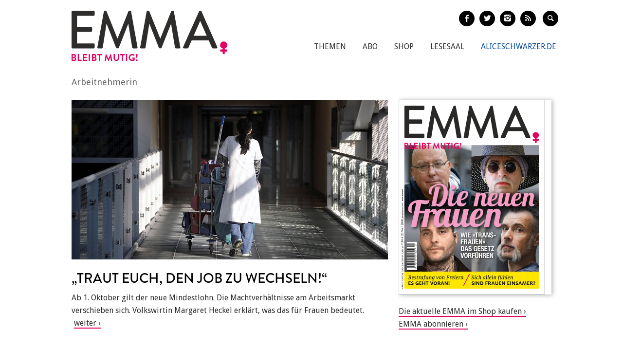

--- FILE ---
content_type: text/html; charset=utf-8
request_url: https://www.emma.de/thema/arbeitnehmerin
body_size: 8407
content:
<!DOCTYPE html>
<!--[if IEMobile 7]>
<html xmlns:fb="https://ogp.me/ns/fb#" xmlns:og='https://ogp.me/ns#'
      class="iem7 no-js"  lang="de" dir="ltr"><![endif]-->
<!--[if lte IE 6]>
<html xmlns:fb="https://ogp.me/ns/fb#" xmlns:og='https://ogp.me/ns#'
      class="ltie9 ltie8 ltie7 no-js"  lang="de" dir="ltr"><![endif]-->
<!--[if (IE 7)&(!IEMobile)]>
<html xmlns:fb="https://ogp.me/ns/fb#" xmlns:og='https://ogp.me/ns#'
      class="ltie9 ltie8 no-js"  lang="de" dir="ltr"><![endif]-->
<!--[if IE 8]>
<html xmlns:fb="https://ogp.me/ns/fb#" xmlns:og='https://ogp.me/ns#'
      class="ltie9 no-js"  lang="de" dir="ltr"><![endif]-->
<!--[if IE 9]>
<html xmlns:fb="https://ogp.me/ns/fb#" xmlns:og='https://ogp.me/ns#'
      class="ie9 no-js"  lang="de" dir="ltr" prefix="content: http://purl.org/rss/1.0/modules/content/ dc: http://purl.org/dc/terms/ foaf: http://xmlns.com/foaf/0.1/ og: http://ogp.me/ns# rdfs: http://www.w3.org/2000/01/rdf-schema# sioc: http://rdfs.org/sioc/ns# sioct: http://rdfs.org/sioc/types# skos: http://www.w3.org/2004/02/skos/core# xsd: http://www.w3.org/2001/XMLSchema#"><![endif]-->
<!--[if gt IE 9]><!-->
<html xmlns:fb="https://ogp.me/ns/fb#" xmlns:og='https://ogp.me/ns#'
      class="no-js"  lang="de" dir="ltr" prefix="content: http://purl.org/rss/1.0/modules/content/ dc: http://purl.org/dc/terms/ foaf: http://xmlns.com/foaf/0.1/ og: http://ogp.me/ns# rdfs: http://www.w3.org/2000/01/rdf-schema# sioc: http://rdfs.org/sioc/ns# sioct: http://rdfs.org/sioc/types# skos: http://www.w3.org/2004/02/skos/core# xsd: http://www.w3.org/2001/XMLSchema#">
<!--<![endif]-->

<head profile="http://www.w3.org/1999/xhtml/vocab">
    <meta charset="utf-8" />
<meta name="generator" content="Drupal 7 (http://drupal.org)" />
<link rel="canonical" href="https://www.emma.de/thema/arbeitnehmerin" />
<link rel="shortlink" href="https://www.emma.de/taxonomy/term/36760" />
<meta property="og:type" content="article" />
<meta property="og:title" content="Arbeitnehmerin" />
<meta property="og:site_name" content="Emma" />
<meta property="og:url" content="https://www.emma.de/thema/arbeitnehmerin" />
<meta property="twitter:card" content="summary" />
<meta property="twitter:title" content="Emma" />
<meta property="twitter:url" content="https://www.emma.de/thema/arbeitnehmerin" />
<!-- etracker tracklet 4.1 -->
<script type="text/javascript">
//var et_pagename = "";
//var et_areas = "";
//var et_url = "";
//var et_target = "";
//var et_tval = "";
//var et_tonr = "";
//var et_tsale = 0;
//var et_basket = "";
//var et_cust = 0;
</script>
<script id="_etLoader" type="text/javascript" charset="UTF-8" data-respect-dnt="true" data-secure-code="N8Ktyx" src="//static.etracker.com/code/e.js"></script>
<!-- etracker tracklet 4.1 end -->
    <meta http-equiv="cleartype" content="on">
    <meta name="viewport" content="width=device-width, initial-scale=1.0"/>

            <link rel="shortcut icon"
              href="/sites/all/themes/emma/images/favicons/favicon-emma-neu.ico"
              type="image/vnd.microsoft.icon"/>

        <!-- EMMA Webfont Brandon Grotesque -->
        <link rel="stylesheet" href="https://use.typekit.net/wml3csu.css"/>

                    <title>Arbeitnehmerin | EMMA</title>
        
        <link rel="apple-touch-icon" sizes="57x57"
              href="/sites/all/themes/emma/images/favicons/apple-icon-57x57.png">
        <link rel="apple-touch-icon" sizes="60x60"
              href="/sites/all/themes/emma/images/favicons/apple-icon-60x60.png">
        <link rel="apple-touch-icon" sizes="72x72"
              href="/sites/all/themes/emma/images/favicons/apple-icon-72x72.png">
        <link rel="apple-touch-icon" sizes="76x76"
              href="/sites/all/themes/emma/images/favicons/apple-icon-76x76.png">
        <link rel="apple-touch-icon" sizes="114x114"
              href="/sites/all/themes/emma/images/favicons/apple-icon-114x114.png">
        <link rel="apple-touch-icon" sizes="120x120"
              href="/sites/all/themes/emma/images/favicons/apple-icon-120x120.png">
        <link rel="apple-touch-icon" sizes="144x144"
              href="/sites/all/themes/emma/images/favicons/apple-icon-144x144.png">
        <link rel="apple-touch-icon" sizes="152x152"
              href="/sites/all/themes/emma/images/favicons/apple-icon-152x152.png">
        <link rel="apple-touch-icon" sizes="180x180"
              href="/sites/all/themes/emma/images/favicons/apple-icon-180x180.png">
        <link rel="icon" type="image/png" sizes="192x192"
              href="/sites/all/themes/emma/images/favicons/android-icon-192x192.png">
        <link rel="icon" type="image/png" sizes="32x32"
              href="/sites/all/themes/emma/images/favicons/favicon-32x32.png">
        <link rel="icon" type="image/png" sizes="96x96"
              href="/sites/all/themes/emma/images/favicons/favicon-96x96.png">
        <link rel="icon" type="image/png" sizes="16x16"
              href="/sites/all/themes/emma/images/favicons/favicon-16x16.png">
        <link rel="manifest" href="/sites/all/themes/emma/images/favicons/manifest.json">
        <meta name="msapplication-TileColor" content="#ffffff">
        <meta name="msapplication-TileImage"
              content="/sites/all/themes/emma/images/favicons/ms-icon-144x144.png">
        <meta name="theme-color" content="#ffffff">
                
    
    <link type="text/css" rel="stylesheet" href="https://www.emma.de/sites/default/files/css/css_y98C4LL38bO3BOyx8s72urr47YJlXQweNVpogCXtXpY.css" media="all" />
<link type="text/css" rel="stylesheet" href="https://fonts.googleapis.com/css?family=Droid+Sans:400,700|Droid+Serif:400italic,700" media="all" />
<link type="text/css" rel="stylesheet" href="https://www.emma.de/sites/default/files/css/css_jENQOQqZCRFGZK__DTefxYiXR2RUf03k1ugj3_Vg7vk.css" media="all" />
<link type="text/css" rel="stylesheet" href="https://www.emma.de/sites/default/files/css/css_C50HMg2QDt7mV0BtP91L0JRamT9L8GFqxFVjKwwWvV0.css" media="all" />
<link type="text/css" rel="stylesheet" href="https://www.emma.de/sites/default/files/css/css_PdnOaCf925AkvwlIQICejmNQuy3AC9ZAyHPg8Yze2lI.css" media="print" />
<link type="text/css" rel="stylesheet" href="https://www.emma.de/sites/default/files/css/css_j6lomnNKFoKzxVmb256GqvE5oFz7pnPTrwz_b3Ua-P4.css" media="all" />
<link type="text/css" rel="stylesheet" href="https://www.emma.de/sites/default/files/css/css_JISPTv03D8tEVrhb1eYno1ww0cjHLCJ4UwcvskzSiTQ.css" media="screen" />
    <script src="https://www.emma.de/sites/default/files/js/js_YdzeaBMt6jhIyoLW5uKc5AzGpM7XPnxycSPVEeRI2dU.js"></script>
<script src="https://www.emma.de/sites/default/files/js/js_ZDOaep6HA5A0eriyiN-YaNv7MHsjd-FIuFyilZ2o5cw.js"></script>
<script src="https://www.emma.de/sites/default/files/js/js_mw06s-gYd-ANxp8zZ_N-xVkvD8F3Tf5OMGUGwU-H6zY.js"></script>
<script src="https://www.emma.de/sites/default/files/js/js_1Q4JL0Vh1X1HSDq2MRoTZM50EVX2RNNwB111WWYjjSo.js"></script>
<script src="https://www.emma.de/sites/default/files/js/js_xBaUIBzWPQ_dhpSlEq0yarsDRMF_FkUZjbiDVJVYKXQ.js"></script>
<script>jQuery.extend(Drupal.settings, {"basePath":"\/","pathPrefix":"","ajaxPageState":{"theme":"emma","theme_token":"ZG5Owk6DtqrdJOGmVC6fyUE6D4gHjSVTPopYkq0t8MM","js":{"sites\/all\/themes\/emma\/js\/emm-scroll-handler.js":1,"sites\/all\/themes\/emma\/js\/contrib\/fancybox\/jquery.fancybox.pack.jq191.js":1,"sites\/all\/themes\/emma\/js\/contrib\/jquery.fitvids.js":1,"sites\/all\/themes\/emma\/js\/navigation.js":1,"sites\/all\/themes\/emma\/js\/contrib\/booklet\/jquery-ui-1.10.1.custom.min.jq191.js":1,"sites\/all\/themes\/emma\/js\/contrib\/booklet\/jquery.easing.1.3.jq191.js":1,"sites\/all\/themes\/emma\/js\/contrib\/booklet\/jquery.booklet.latest.min.jq191.js":1,"sites\/all\/themes\/emma\/js\/contrib\/jQuery-Validation-Engine\/js\/languages\/jquery.validationEngine-de.jq191.js":1,"sites\/all\/themes\/emma\/js\/contrib\/jQuery-Validation-Engine\/js\/jquery.validationEngine.jq191.js":1,"misc\/jquery.js":1,"misc\/jquery.once.js":1,"misc\/drupal.js":1,"sites\/all\/themes\/emma\/js\/contrib\/modernizr.custom.06088.js":1,"sites\/all\/libraries\/jquery\/jquery-1.9.1.min.js":1,"sites\/all\/modules\/contrib\/jqmulti\/js\/switch.js":1,"public:\/\/languages\/de_7zL18zt9xHkJLFuh7baaBOz0hczTNEf0j6R4cbZoT28.js":1,"sites\/all\/themes\/emma\/js\/script.js":1},"css":{"sites\/all\/modules\/contrib\/date\/date_api\/date.css":1,"modules\/user\/user.css":1,"https:\/\/fonts.googleapis.com\/css?family=Droid+Sans:400,700|Droid+Serif:400italic,700":1,"sites\/all\/modules\/contrib\/ctools\/css\/ctools.css":1,"sites\/all\/themes\/zen\/system.menus.css":1,"sites\/all\/themes\/emma\/css-sass\/all.css":1,"sites\/all\/themes\/emma\/css-sass\/print.css":1,"sites\/all\/themes\/emma\/js\/contrib\/booklet\/jquery.booklet.latest.modified.css":1,"sites\/all\/themes\/emma\/js\/contrib\/fancybox\/jquery.fancybox.custom.css":1}},"urlIsAjaxTrusted":{"\/suche":true}});</script>
    <script async type="text/javascript" src="//storage.googleapis.com/adtags/emma/QMAX_emma.de_async.js"></script>

    <!--[if lt IE 9]>
    <script src="/sites/all/themes/emma/js/contrib/html5shiv-printshiv.js"></script>
    <![endif]-->
</head>
<body class="html not-front not-logged-in no-sidebars page-taxonomy page-taxonomy-term page-taxonomy-term- page-taxonomy-term-36760 node-with-grid section-thema is-emma" >

    <p id="skip-link">
        <a href="#main-menu"
           class="element-invisible element-focusable">Zum Inhalt springen</a>
    </p>
<nav class="emm-nav-fixed-container">
    <div class="container_nav clearfix">
        <a class="emm-nav-logo-a" href="/"
           title="Startseite" rel="home" id="logo"><img
                src="/sites/all/themes/emma/images/logos/emma-logo.svg" />        </a>
        <a href="/thema/emma-abonnieren-311553" class="emm-probe-abo emm-roundbtn emm-roundbtn-yellow">Probe<br/>Abo!</a>    </div>
</nav>


<div id="page">
<header id="header" role="banner"
class="container clearfix grid-container-unsolid">
<a class="emm-logo-a" href="/"
title="Startseite" rel="home" id="logo"><img
src="/sites/all/themes/emma/images/logos/emma-logo.svg" /> </a>
<button class="navigation__button">
<span class="navigation__button--hamburger">
<span>Menü einblenden/ausblenden</span>
</span>
<span class="navigation__button--description">Menü</span>
</button>
<ul class="emm-share-buttons emm-header-socials">
<li><a href="https://www.facebook.com/emma.magazin" target="_blank"
class="emm-footer-social entypo-facebook"></a></li>
<li><a href="https://twitter.com/EMMA_Magazin" target="_blank"
class="emm-footer-social entypo-twitter"></a></li>
<li><a href="https://www.instagram.com/emma.magazin/" target="_blank"
class="emm-footer-social entypo-instagram"></a></li>
<li><a href="/rss.xml" target="_blank" class="emm-footer-social entypo-rss"></a></li>
<li class="emm-search-form"><form action="/suche" method="get" id="views-exposed-form-suche-page-2" accept-charset="UTF-8"><div><div class="views-exposed-form">
<div class="views-exposed-widgets clearfix">
<div id="edit-combine-wrapper" class="views-exposed-widget views-widget-filter-combine">
<label for="edit-combine">
Suchbegriff </label>
<div class="views-widget">
<div class="form-item form-type-textfield form-item-combine">
<input class="emm-search-field form-text" type="text" id="edit-combine" name="combine" value="" size="30" maxlength="128" />
</div>
</div>
</div>
<div class="views-exposed-widget views-submit-button">
<input type="submit" id="edit-submit-suche" name="" value="" class="form-submit" /> </div>
</div>
</div>
</div></form></li>
<li><a href="" class="emm-footer-social entypo-search emm-search-field-toggler"></a></li>
</ul>
<div class="header__region region region-header">
<div id="block-system-main-menu" class="block block-system emm-nav block-menu first odd" role="navigation">
<ul class="menu"><li class="menu__item is-leaf first leaf"><a href="http://www.emma.de/thema/themen-107881" class="menu__link">Themen</a></li>
<li class="menu__item is-leaf leaf"><a href="/abo" class="menu__link">Abo</a></li>
<li class="menu__item is-leaf leaf"><a href="https://www.emma.de/shop" class="menu__link">Shop</a></li>
<li class="menu__item is-leaf leaf"><a href="/lesesaal" class="menu__link">Lesesaal</a></li>
<li class="menu__item is-leaf leaf"><a href="https://www.aliceschwarzer.de" class="menu__link emm-blue emm-nav-alice">AliceSchwarzer.de</a></li>
<li class="menu__item is-leaf last leaf"><a href="https://www.emma.de/" class="menu__link emm-red emm-nav-emma">Emma.de</a></li>
</ul>
</div><!-- /.block -->
<div id="block-views-exp-suche-page-2" class="block block-views emm-search-form last even">
<form action="/suche" method="get" id="views-exposed-form-suche-page-2" accept-charset="UTF-8"><div><div class="views-exposed-form">
<div class="views-exposed-widgets clearfix">
<div id="edit-combine-wrapper" class="views-exposed-widget views-widget-filter-combine">
<label for="edit-combine">
Suchbegriff </label>
<div class="views-widget">
<div class="form-item form-type-textfield form-item-combine">
<input class="emm-search-field form-text" type="text" id="edit-combine" name="combine" value="" size="30" maxlength="128" />
</div>
</div>
</div>
<div class="views-exposed-widget views-submit-button">
<input type="submit" id="edit-submit-suche" name="" value="" class="form-submit" /> </div>
</div>
</div>
</div></form>
</div><!-- /.block -->
</div>
</header>
<div id="main">
<div id="content" class="column" role="main">
<a id="main-content"></a>
<h1 class="emm-main-headline">Arbeitnehmerin</h1>
<div about="/thema/themenunterseitedefaulttest-188569" typeof="sioc:Item foaf:Document" class="ds-1col node node-landingpage node-promoted node-unpublished view-mode-full clearfix">
<div class="grid grid-frontend clearfix">
<div class="container clearfix grid-container-solid grid-container grid-container-c-2d3-1d3 grid-container-has-multiple-slots grid-container-type-3">
<div class="grid-slots-wrapper">
<div class="grid-slot grid-slot-2d3 grid-slot-has-one-box grid-slot-first ">
<div class="box box-first box-last grid-box-first grid-box-last grid-box-topiclist">
<a href="http://www.emma.de/artikel/traut-euch-den-job-zu-wechseln-339713" class="grid-box-wrapper-link">
<div about="/artikel/traut-euch-den-job-zu-wechseln-339713" typeof="sioc:Item foaf:Document" class="node node-article box-item box-item-first box-item-last view-mode-teaser_big_flat clearfix">
<div class="ds-image grid-box-image">
<img typeof="foaf:Image" src="https://www.emma.de/sites/default/files/styles/teaser-flat/public/upload/field_teaser_image_flat/2022/08/mindestlohn_f.jpg?itok=q_CoOsKA" width="1014" height="512" alt="" /> </div>
<div class="ds-title">
<h2 class="grid-box-title">„Traut euch, den Job zu wechseln!“</h2> </div>
<div class="grid-box-body">
<span class="ds-body">
Ab 1. Oktober gilt der neue Mindestlohn. Die Machtverhältnisse am Arbeitsmarkt verschieben sich. Volkswirtin Margaret Heckel erklärt, was das für Frauen bedeutet. </span>
</div>
</div>
</a>
</div>
</div>
<div class="grid-slot grid-slot-1d3 grid-slot-has-multiple-boxes grid-slot-last ">
<div class="box box-first grid-box-first grid-box-edition_cover">
<div id="booklet-cover"><a href="https://www.emma.de/thema/shop-311549/" title="Weiter zur Shop Seite"><img typeof="foaf:Image" src="https://www.emma.de/sites/default/files/styles/edition_8_300x400/public/2026_01_titel_600x800_rand.jpg?itok=-w5X-CGs" width="300" height="400" alt="" /></a></div>
</div>
<div class="box box-last box-html "><div class="grid-box-body"><p><a href="https://www.emma.de/thema/shop-311549" target="_blank">Die aktuelle EMMA im Shop kaufen</a><br />
<a href="https://www.emma.de/thema/emma-abonnieren-311553" target="_blank">EMMA abonnieren</a></p>
</div></div> </div>
</div><!--grid-slots-wrapper-->
</div><!--container-->
<div class="container clearfix grid-container-mobileonly grid-container grid-container-c-1d1 grid-container-has-one-slot grid-container-type-1">
<h3 class="grid-overline grid-container-overline">Anzeige</h3>
<div class="grid-slots-wrapper">
<div class="grid-slot grid-slot-1d1 grid-slot-has-one-box grid-slot-last grid-slot-first ">
<div class="box box-first box-last box-html "><div class="grid-box-body"><div class="emm-ad emm-ad-mobile-medium-rectangle"><!-- Beginning Async AdSlot 4 for Ad unit EMMA-Frauenverlags_GmbH/emma.de/mobile ### size: [[300,250],'fluid'] --><!-- Adslot's refresh function: googletag.pubads().refresh([gptadslots[4]]) -->
<div id="div-gpt-ad-468478718952317814-4"><script type='text/javascript'>
if (ad_slot_4) {
googletag.cmd.push(function() { googletag.display('div-gpt-ad-468478718952317814-4'); });
}
</script></div>
<!-- End AdSlot 4 --></div>
</div></div> </div>
</div><!--grid-slots-wrapper-->
</div><!--container-->
<div class="container clearfix grid-container-unsolid grid-container grid-container-c-2d3-1d3 grid-container-has-multiple-slots grid-container-type-3">
<h3 class="grid-overline grid-container-overline">Artikel zum Thema</h3>
<div class="grid-slots-wrapper">
<div class="grid-slot grid-slot-2d3 grid-slot-has-one-box grid-slot-first ">
<div class="box box-first box-last grid-box-first grid-box-last grid-box-topiclist">
<a href="http://www.emma.de/artikel/yasmin-fahimi-fuehrt-339545" class="grid-box-wrapper-link">
<div about="/artikel/yasmin-fahimi-fuehrt-339545" typeof="sioc:Item foaf:Document" class="node node-article box-item box-item-first view-mode-teaser_compact_flat clearfix">
<div class="ds-title">
<h3 class="grid-box-title">Yasmin Fahimi: die DGB-Chefin</h3> </div>
<div class="ds-image grid-box-image">
<img typeof="foaf:Image" src="https://www.emma.de/sites/default/files/styles/teaser-flat/public/upload/field_teaser_image_flat/2022/06/2022_04_mp_fahimi_f.jpg?itok=FxFU61CV" width="1014" height="512" alt="" /> </div>
<div class="grid-box-body view-mode-teaser_compact_push-me-to-the-right">
<span class="ds-body">
Sie warnt vor einer De-Industrialisierung der Wirtschaft und fordert weitere Milliardenhilfen der Bundesregierung. Notfalls will sie den Protest auch auf die Straße tragen. EMMA sprach mit der DGB-Chefin über ihre Pläne, mehr Frauen anzusprechen, ihre Liebe zur Chemie und ihre deutsche und iranische Familie. </span>
</div>
</div>
</a>
<a href="http://www.emma.de/artikel/corona-und-die-frauen-337611" class="grid-box-wrapper-link">
<div about="/artikel/corona-und-die-frauen-337611" typeof="sioc:Item foaf:Document" class="node node-article box-item view-mode-teaser_compact_flat clearfix">
<div class="ds-title">
<h3 class="grid-box-title">Corona und die Frauen</h3> </div>
<div class="ds-image grid-box-image">
<img typeof="foaf:Image" src="https://www.emma.de/sites/default/files/styles/teaser-flat/public/upload/field_teaser_image_flat/2020/03/imago60968051h_buhne.jpg?itok=ezp53qrO" width="1014" height="512" alt="" /> </div>
<div class="grid-box-body view-mode-teaser_compact_push-me-to-the-right">
<span class="ds-body">
Am besten zuhause bleiben! Diese Empfehlung funktioniert für viele Menschen nicht. Vor allem für Frauen nicht. Sie arbeiten in Supermärkten oder in der Pflege. Und wer betreut ihre Kinder? Die Großmütter, wer sonst? Wie gehen die Frauen mit der Corona-Krise um? Beobachtungen aus dem Alltag. </span>
</div>
</div>
</a>
<a href="http://www.emma.de/artikel/burnout-die-nicht-existierende-modekrankheit-265376" class="grid-box-wrapper-link">
<div about="/artikel/burnout-die-nicht-existierende-modekrankheit-265376" typeof="sioc:Item foaf:Document" class="node node-article box-item view-mode-teaser_compact_flat clearfix">
<div class="ds-title">
<h3 class="grid-box-title">Burnout: Die nicht existierende Modekrankheit</h3> </div>
<div class="ds-image grid-box-image">
<img typeof="foaf:Image" src="https://www.emma.de/sites/default/files/styles/teaser-flat/public/upload/field_teaser_image_flat/2011/07/burnout_01.jpg?itok=QCL-ugjC" width="1014" height="512" alt="" /> </div>
<div class="grid-box-body view-mode-teaser_compact_push-me-to-the-right">
<span class="ds-body">
Immer mehr Menschen reden vom „Burnout“ – das es aber als Krankheit gar nicht gibt. Geeignete KandidatInnen für das Phänomen sind besonders ehrgeizige und disziplinierte Menschen.Erschöpft, verdrossen, leer – jeder hat eine intuitive Vorstellung davon, was Burnout ist. Die inflationäre Verwendung des </span>
</div>
</div>
</a>
<a href="http://www.emma.de/artikel/dagmar-decktein-ueber-den-gender-pay-gap-316691" class="grid-box-wrapper-link">
<div about="/artikel/dagmar-decktein-ueber-den-gender-pay-gap-316691" typeof="sioc:Item foaf:Document" class="node node-article box-item view-mode-teaser_compact_flat clearfix">
<div class="ds-title">
<h3 class="grid-box-title">Dagmar Deckstein über den Gender Pay Gap</h3> </div>
<div class="ds-image grid-box-image">
<img typeof="foaf:Image" src="https://www.emma.de/sites/default/files/styles/teaser-flat/public/upload/field_teaser_image_flat/2014/03/2014_03_24_equal_pay_day_f.jpg?itok=okBjgtpR" width="1014" height="512" alt="" /> </div>
<div class="grid-box-body view-mode-teaser_compact_push-me-to-the-right">
<span class="ds-body">
Pünktlich zum Equal Pay Day am 21. März schreibt Dagmar Deckstein ihrer Freundin Renate mal ­wieder einen Brief, den nicht nur sie sich hinter die Ohren schreiben kann. Und genau an der Stell­schraube drehen jetzt die Frauenpolitikerinnen. ­Elternzeiten statt Mütterzeiten, Mindestlohn und das Entgeltgleichheitsgesetz. </span>
</div>
</div>
</a>
<a href="http://www.emma.de/artikel/dossier-arbeit-316787" class="grid-box-wrapper-link">
<div about="/artikel/dossier-arbeit-316787" typeof="sioc:Item foaf:Document" class="node node-article box-item view-mode-teaser_compact_flat clearfix">
<div class="ds-title">
<h3 class="grid-box-title">Dossier: Frauenarbeit</h3> </div>
<div class="ds-image grid-box-image">
<img typeof="foaf:Image" src="https://www.emma.de/sites/default/files/styles/teaser-flat/public/upload/field_teaser_image_flat/2014/04/leibinger_kammueller_murat_marjan_dpa_2_f.jpg?itok=p8Zdsbry" width="1014" height="512" alt="" /> </div>
<div class="grid-box-body view-mode-teaser_compact_push-me-to-the-right">
<span class="ds-body">
Wir reden hier von Arbeit! Frauenarbeit - und die ist immer noch unterbezahlt im Beruf – und in der Familie sogar gratis. Lösungen in diesem Dossier. Denn es gibt sie: Chefinnen, die flexible Arbeitszeiten bieten und gleichen Lohn zahlen. Eltern, die 50/50 auf die Reihe kriegen. Wäre da nur nicht die Rente.</span>
</div>
</div>
</a>
<a href="http://www.emma.de/artikel/frau-muss-nur-wollen-317019" class="grid-box-wrapper-link">
<div about="/artikel/frau-muss-nur-wollen-317019" typeof="sioc:Item foaf:Document" class="node node-article box-item box-item-last view-mode-teaser_compact_flat clearfix">
<div class="ds-title">
<h3 class="grid-box-title">Frau muss nur wollen!</h3> </div>
<div class="ds-image grid-box-image">
<img typeof="foaf:Image" src="https://www.emma.de/sites/default/files/styles/teaser-flat/public/upload/field_teaser_image_flat/2014/05/leibinger_kammueller_murat_marjan_dpa_f.jpg?itok=bEemSDX3" width="1014" height="512" alt="" /> </div>
<div class="grid-box-body view-mode-teaser_compact_push-me-to-the-right">
<span class="ds-body">
Nicola Leibinger-Kammüller von Trumpf ist eine von immer mehr Unternehmerinnen, die im eigenen Betrieb und im Leben ernst machen mit mütter- und vätergerechten Arbeitsbedingungen. </span>
</div>
</div>
</a>
<a class='grid-box-readmore' href='/mehr-zu-dem-thema/36760/Arbeitnehmerin'>Mehr zum Thema</a>
</div>
</div>
<div class="grid-slot grid-slot-1d3 grid-slot-has-multiple-boxes grid-slot-last ">
<div class="box box-first view-mode-produktansicht_slot_4"><a href="http://www.emma.de/produkt/emma-126-januarfebruar-342165" class="grid-box-wrapper-link">
<div about="/produkt/emma-126-januarfebruar-342165" typeof="sioc:Item foaf:Document" class="emm-product emm-product-teaser clearfix node node-product view-mode-produktansicht_slot_4 ">
<div class="ds-image grid-box-image">
<img typeof="foaf:Image" src="https://www.emma.de/sites/default/files/styles/width_146_2x/public/2026_01_titel_300x400_rand.jpg?itok=YkjfvNXy" width="292" height="389" alt="" /> </div>
<div class="ds-title">
<h3 class="grid-box-title">EMMA 1/26 (Januar/Februar)</h3> </div>
<div class="grid-box-body">
</div>
<div class="ds-price emm-roundbtn emm-roundbtn-yellow emm-product-btn">
<div class="emm-product-price">
11,80 </div>
</div>
</div>
</a>
</div><div class="box view-mode-produktansicht_slot_4"></div><div class="box view-mode-produktansicht_slot_4"><a href="http://www.emma.de/produkt/emma-625-novemberdezember-342085" class="grid-box-wrapper-link">
<div about="/produkt/emma-625-novemberdezember-342085" typeof="sioc:Item foaf:Document" class="emm-product emm-product-teaser clearfix node node-product view-mode-produktansicht_slot_4 ">
<div class="ds-image grid-box-image">
<img typeof="foaf:Image" src="https://www.emma.de/sites/default/files/styles/width_146_2x/public/2025_06_titel_300x400_rand.jpg?itok=KZ3mIJAf" width="292" height="389" alt="" /> </div>
<div class="ds-title">
<h3 class="grid-box-title">EMMA 6/25 (November/Dezember)</h3> </div>
<div class="grid-box-body">
</div>
<div class="ds-price emm-roundbtn emm-roundbtn-yellow emm-product-btn">
<div class="emm-product-price">
11,80 </div>
</div>
</div>
</a>
</div><div class="box view-mode-produktansicht_slot_4"><a href="http://www.emma.de/produkt/emma-625-novemberdezember-342087" class="grid-box-wrapper-link">
<div about="/produkt/emma-625-novemberdezember-342087" typeof="sioc:Item foaf:Document" class="emm-product emm-product-teaser clearfix node node-product view-mode-produktansicht_slot_4 ">
<div class="ds-image grid-box-image">
<img typeof="foaf:Image" src="https://www.emma.de/sites/default/files/styles/width_146_2x/public/2025_06_ipad.jpg?itok=fCA_sXtW" width="292" height="427" alt="" /> </div>
<div class="ds-title">
<h3 class="grid-box-title">EMMA 6/25 eMagazin (November/Dezember)</h3> </div>
<div class="grid-box-body">
</div>
<div class="ds-price emm-roundbtn emm-roundbtn-yellow emm-product-btn">
<div class="emm-product-price">
8,80 </div>
</div>
</div>
</a>
</div><div class="box view-mode-produktansicht_slot_4"><a href="http://www.emma.de/produkt/emma-525-septemberoktober-341899" class="grid-box-wrapper-link">
<div about="/produkt/emma-525-septemberoktober-341899" typeof="sioc:Item foaf:Document" class="emm-product emm-product-teaser clearfix node node-product view-mode-produktansicht_slot_4 ">
<div class="ds-image grid-box-image">
<img typeof="foaf:Image" src="https://www.emma.de/sites/default/files/styles/width_146_2x/public/2025_05_titel_300x400_rand.jpg?itok=VGBj-KXr" width="292" height="389" alt="" /> </div>
<div class="ds-title">
<h3 class="grid-box-title">EMMA 5/25 (September/Oktober)</h3> </div>
<div class="grid-box-body">
</div>
<div class="ds-price emm-roundbtn emm-roundbtn-yellow emm-product-btn">
<div class="emm-product-price">
11,80 </div>
</div>
</div>
</a>
</div><div class="box box-last view-mode-produktansicht_slot_4"><a href="http://www.emma.de/produkt/emma-525-emagazin-septemberoktober-341901" class="grid-box-wrapper-link">
<div about="/produkt/emma-525-emagazin-septemberoktober-341901" typeof="sioc:Item foaf:Document" class="emm-product emm-product-teaser clearfix node node-product view-mode-produktansicht_slot_4 ">
<div class="ds-image grid-box-image">
<img typeof="foaf:Image" src="https://www.emma.de/sites/default/files/styles/width_146_2x/public/2025_05_ipad.jpg?itok=BQiVEfOO" width="292" height="427" alt="" /> </div>
<div class="ds-title">
<h3 class="grid-box-title">EMMA 5/25 eMagazin (September/Oktober)</h3> </div>
<div class="grid-box-body">
</div>
<div class="ds-price emm-roundbtn emm-roundbtn-yellow emm-product-btn">
<div class="emm-product-price">
8,80 </div>
</div>
</div>
</a>
</div></div>
</div><!--grid-slots-wrapper-->
</div><!--container-->
<div class="container clearfix grid-container-solid grid-container grid-container-c-1d1 grid-container-has-one-slot grid-container-type-1">
<div class="grid-slots-wrapper">
<div class="grid-slot grid-slot-1d1 grid-slot-has-no-box grid-slot-last grid-slot-first ">
</div>
</div><!--grid-slots-wrapper-->
</div><!--container-->
<div class="container clearfix grid-container-unsolid grid-container grid-container-c-1d3-2d3 grid-container-has-multiple-slots grid-container-type-4">
<div class="grid-slots-wrapper">
<div class="grid-slot grid-slot-1d3 grid-slot-has-one-box grid-slot-first ">
<div class="box box-first box-last grid-box-first grid-box-last grid-box-edition_cover">
<div id="booklet-cover"><a href="https://www.emma.de/thema/shop-311549/" title="Weiter zur Shop Seite"><img typeof="foaf:Image" src="https://www.emma.de/sites/default/files/styles/edition_8_300x400/public/2025_05_titel_600x800_rand.jpg?itok=Nv6SuVhv" width="300" height="400" alt="" /></a></div>
</div>
</div>
<div class="grid-slot grid-slot-2d3 grid-slot-has-one-box grid-slot-last ">
<div class="box box-first box-last grid-box-first grid-box-last grid-box-edition_booklet">
<script type="text/javascript">
jq191(document).ready(function($) {
$('#booklet').booklet({ pagePadding: 0, width: 602, height: 401,
arrows: true,
nextControlTitle: 'weiter blättern',
previousControlTitle: 'zurück blättern',
change: function() { var first_page = $('body').find('.b-page-0'); if( first_page.hasClass('b-p1') != true ) { $('body').find('.booklet-nav-prev').removeClass('is-hidden'); $('body').find('.booklet-zoom').addClass('is-hidden');
} else { $('.booklet-nav-prev').addClass('is-hidden');
$('body').find('.booklet-zoom').removeClass('is-hidden'); } },
});
$('.booklet-zoom-iframe').fancybox({
'autoScale' : false,
'width' : '98%',
'height' : '90%',
'type' : 'iframe',
'fitToView' : true,
});
});
</script><div class="booklet-zoom">
<a href="https://www.emma.de/sites/default/files/002_003_inhalt_2025_05.pdf" class="booklet-zoom-iframe" title="Inhalt lesen">&nbsp;</a>
</div>
<div class='booklet-nav booklet-nav-prev'>&blacktriangleright;</div>
<div id="booklet"><div>
<img src='/./sites/default/files/editions/2025/2025_05/0002.jpg' />
</div><div>
<img src='/./sites/default/files/editions/2025/2025_05/0003.jpg' />
</div><div>
<img src='/./sites/default/files/editions/2025/2025_05/0004.jpg' />
</div><div>
<img src='/./sites/default/files/editions/2025/2025_05/0005.jpg' />
</div><div>
<img src='/./sites/default/files/editions/2025/2025_05/0006.jpg' />
</div><div>
<img src='/./sites/default/files/editions/2025/2025_05/0007.jpg' />
</div><div>
<img src='/./sites/default/files/editions/2025/2025_05/0008.jpg' />
</div><div>
<img src='/./sites/default/files/editions/2025/2025_05/0009.jpg' />
</div><div>
<img src='/./sites/default/files/editions/2025/2025_05/0010.jpg' />
</div><div>
<img src='/./sites/default/files/editions/2025/2025_05/0011.jpg' />
</div><div>
<img src='/./sites/default/files/editions/2025/2025_05/0012.jpg' />
</div><div>
<img src='/./sites/default/files/editions/2025/2025_05/0013.jpg' />
</div><div>
<img src='/./sites/default/files/editions/2025/2025_05/0014.jpg' />
</div><div>
<img src='/./sites/default/files/editions/2025/2025_05/0015.jpg' />
</div><div>
<img src='/./sites/default/files/editions/2025/2025_05/0016.jpg' />
</div><div>
<img src='/./sites/default/files/editions/2025/2025_05/0017.jpg' />
</div><div>
<img src='/./sites/default/files/editions/2025/2025_05/0018.jpg' />
</div><div>
<img src='/./sites/default/files/editions/2025/2025_05/0019.jpg' />
</div><div>
<img src='/./sites/default/files/editions/2025/2025_05/0020.jpg' />
</div><div>
<img src='/./sites/default/files/editions/2025/2025_05/0021.jpg' />
</div><div>
<img src='/./sites/default/files/editions/2025/2025_05/0022.jpg' />
</div><div>
<img src='/./sites/default/files/editions/2025/2025_05/0023.jpg' />
</div><div>
<img src='/./sites/default/files/editions/2025/2025_05/0024.jpg' />
</div><div>
<img src='/./sites/default/files/editions/2025/2025_05/0025.jpg' />
</div><div>
<img src='/./sites/default/files/editions/2025/2025_05/0026.jpg' />
</div><div>
<img src='/./sites/default/files/editions/2025/2025_05/0027.jpg' />
</div><div>
<img src='/./sites/default/files/editions/2025/2025_05/0028.jpg' />
</div><div>
<img src='/./sites/default/files/editions/2025/2025_05/0029.jpg' />
</div><div>
<img src='/./sites/default/files/editions/2025/2025_05/0030.jpg' />
</div><div>
<img src='/./sites/default/files/editions/2025/2025_05/0031.jpg' />
</div><div>
<img src='/./sites/default/files/editions/2025/2025_05/0032.jpg' />
</div><div>
<img src='/./sites/default/files/editions/2025/2025_05/0033.jpg' />
</div><div>
<img src='/./sites/default/files/editions/2025/2025_05/0034.jpg' />
</div><div>
<img src='/./sites/default/files/editions/2025/2025_05/0035.jpg' />
</div><div>
<img src='/./sites/default/files/editions/2025/2025_05/0036.jpg' />
</div><div>
<img src='/./sites/default/files/editions/2025/2025_05/0037.jpg' />
</div><div>
<img src='/./sites/default/files/editions/2025/2025_05/0038.jpg' />
</div><div>
<img src='/./sites/default/files/editions/2025/2025_05/0039.jpg' />
</div><div>
<img src='/./sites/default/files/editions/2025/2025_05/0040.jpg' />
</div><div>
<img src='/./sites/default/files/editions/2025/2025_05/0041.jpg' />
</div><div>
<img src='/./sites/default/files/editions/2025/2025_05/0042.jpg' />
</div><div>
<img src='/./sites/default/files/editions/2025/2025_05/0043.jpg' />
</div><div>
<img src='/./sites/default/files/editions/2025/2025_05/0044.jpg' />
</div><div>
<img src='/./sites/default/files/editions/2025/2025_05/0045.jpg' />
</div><div>
<img src='/./sites/default/files/editions/2025/2025_05/0046.jpg' />
</div><div>
<img src='/./sites/default/files/editions/2025/2025_05/0047.jpg' />
</div><div>
<img src='/./sites/default/files/editions/2025/2025_05/0048.jpg' />
</div><div>
<img src='/./sites/default/files/editions/2025/2025_05/0049.jpg' />
</div><div>
<img src='/./sites/default/files/editions/2025/2025_05/0050.jpg' />
</div><div>
<img src='/./sites/default/files/editions/2025/2025_05/0051.jpg' />
</div><div>
<img src='/./sites/default/files/editions/2025/2025_05/0052.jpg' />
</div><div>
<img src='/./sites/default/files/editions/2025/2025_05/0053.jpg' />
</div><div>
<img src='/./sites/default/files/editions/2025/2025_05/0054.jpg' />
</div><div>
<img src='/./sites/default/files/editions/2025/2025_05/0055.jpg' />
</div><div>
<img src='/./sites/default/files/editions/2025/2025_05/0056.jpg' />
</div><div>
<img src='/./sites/default/files/editions/2025/2025_05/0057.jpg' />
</div><div>
<img src='/./sites/default/files/editions/2025/2025_05/0058.jpg' />
</div><div>
<img src='/./sites/default/files/editions/2025/2025_05/0059.jpg' />
</div><div>
<img src='/./sites/default/files/editions/2025/2025_05/0060.jpg' />
</div><div>
<img src='/./sites/default/files/editions/2025/2025_05/0061.jpg' />
</div><div>
<img src='/./sites/default/files/editions/2025/2025_05/0062.jpg' />
</div><div>
<img src='/./sites/default/files/editions/2025/2025_05/0063.jpg' />
</div><div>
<img src='/./sites/default/files/editions/2025/2025_05/0064.jpg' />
</div><div>
<img src='/./sites/default/files/editions/2025/2025_05/0065.jpg' />
</div><div>
<img src='/./sites/default/files/editions/2025/2025_05/0066.jpg' />
</div><div>
<img src='/./sites/default/files/editions/2025/2025_05/0067.jpg' />
</div><div>
<img src='/./sites/default/files/editions/2025/2025_05/0068.jpg' />
</div><div>
<img src='/./sites/default/files/editions/2025/2025_05/0069.jpg' />
</div><div>
<img src='/./sites/default/files/editions/2025/2025_05/0070.jpg' />
</div><div>
<img src='/./sites/default/files/editions/2025/2025_05/0071.jpg' />
</div><div>
<img src='/./sites/default/files/editions/2025/2025_05/0072.jpg' />
</div><div>
<img src='/./sites/default/files/editions/2025/2025_05/0073.jpg' />
</div><div>
<img src='/./sites/default/files/editions/2025/2025_05/0074.jpg' />
</div><div>
<img src='/./sites/default/files/editions/2025/2025_05/0075.jpg' />
</div><div>
<img src='/./sites/default/files/editions/2025/2025_05/0076.jpg' />
</div><div>
<img src='/./sites/default/files/editions/2025/2025_05/0077.jpg' />
</div><div>
<img src='/./sites/default/files/editions/2025/2025_05/0078.jpg' />
</div><div>
<img src='/./sites/default/files/editions/2025/2025_05/0079.jpg' />
</div><div>
<img src='/./sites/default/files/editions/2025/2025_05/0080.jpg' />
</div><div>
<img src='/./sites/default/files/editions/2025/2025_05/0081.jpg' />
</div><div>
<img src='/./sites/default/files/editions/2025/2025_05/0082.jpg' />
</div><div>
<img src='/./sites/default/files/editions/2025/2025_05/0083.jpg' />
</div><div>
<img src='/./sites/default/files/editions/2025/2025_05/0084.jpg' />
</div><div>
<img src='/./sites/default/files/editions/2025/2025_05/0085.jpg' />
</div><div>
<img src='/./sites/default/files/editions/2025/2025_05/0086.jpg' />
</div><div>
<img src='/./sites/default/files/editions/2025/2025_05/0087.jpg' />
</div><div>
<img src='/./sites/default/files/editions/2025/2025_05/0088.jpg' />
</div><div>
<img src='/./sites/default/files/editions/2025/2025_05/0089.jpg' />
</div><div>
<img src='/./sites/default/files/editions/2025/2025_05/0090.jpg' />
</div><div>
<img src='/./sites/default/files/editions/2025/2025_05/0091.jpg' />
</div><div>
<img src='/./sites/default/files/editions/2025/2025_05/0092.jpg' />
</div><div>
<img src='/./sites/default/files/editions/2025/2025_05/0093.jpg' />
</div><div>
<img src='/./sites/default/files/editions/2025/2025_05/0094.jpg' />
</div><div>
<img src='/./sites/default/files/editions/2025/2025_05/0095.jpg' />
</div><div>
<img src='/./sites/default/files/editions/2025/2025_05/0096.jpg' />
</div><div>
<img src='/./sites/default/files/editions/2025/2025_05/0097.jpg' />
</div><div>
<img src='/./sites/default/files/editions/2025/2025_05/0098.jpg' />
</div><div>
<img src='/./sites/default/files/editions/2025/2025_05/0099.jpg' />
</div><div>
<img src='/./sites/default/files/editions/2025/2025_05/0100.jpg' />
</div></div>
<div class='booklet-nav booklet-nav-next'>&blacktriangleright;</div>
</div>
</div>
</div>
</div>
</div><!--grid-slots-wrapper-->
</div><!--container-->
<div class="container clearfix grid-container-solid grid-container grid-container-c-1d6-1d6-1d6-1d6-1d6-1d6 grid-container-has-multiple-slots grid-container-type-5">
<h3 class="grid-overline grid-container-overline">Themen</h3>
<div class="grid-slots-wrapper">
<div class="grid-slot grid-slot-1d6 grid-slot-has-one-box grid-slot-first ">
<div class="box box-first box-last view-mode-teaser_mosaic_square"><a href="http://www.emma.de/thema/muetter-vaeter-146812" class="grid-box-wrapper-link">
<div about="/thema/muetter-vaeter-146812" typeof="sioc:Item foaf:Document" class="node node-landingpage node-promoted view-mode-teaser_mosaic_square clearfix">
<div class="ds-image grid-box-image">
<h3 class="grid-box-title">Mütter &amp; Väter</h3><img typeof="foaf:Image" src="https://www.emma.de/sites/default/files/styles/teaser-square/public/eltern_2_q.jpg?itok=rbhO8-sP" width="328" height="328" alt="" /> </div>
<div class="grid-box-body">
</div>
</div>
</a>
</div></div>
<div class="grid-slot grid-slot-1d6 grid-slot-has-one-box ">
<div class="box box-first box-last view-mode-teaser_mosaic_square"><a href="http://www.emma.de/thema/emma-appell-gegen-prostitution-111249" class="grid-box-wrapper-link">
<div about="/thema/emma-appell-gegen-prostitution-111249" typeof="sioc:Item foaf:Document" class="node node-landingpage node-promoted view-mode-teaser_mosaic_square clearfix">
<div class="ds-image grid-box-image">
<h3 class="grid-box-title">Prostitution</h3><img typeof="foaf:Image" src="https://www.emma.de/sites/default/files/styles/teaser-square/public/t_prostitution_328_328.jpg?itok=xyclhN5b" width="328" height="328" alt="" /> </div>
<div class="grid-box-body">
</div>
</div>
</a>
</div></div>
<div class="grid-slot grid-slot-1d6 grid-slot-has-one-box ">
<div class="box box-first box-last view-mode-teaser_mosaic_square"><a href="http://www.emma.de/thema/islamismus-111250" class="grid-box-wrapper-link">
<div about="/thema/islamismus-111250" typeof="sioc:Item foaf:Document" class="node node-landingpage node-promoted view-mode-teaser_mosaic_square clearfix">
<div class="ds-image grid-box-image">
<h3 class="grid-box-title">Islamismus</h3><img typeof="foaf:Image" src="https://www.emma.de/sites/default/files/styles/teaser-square/public/dornenkrone_qua.jpg?itok=7so1H7Ne" width="328" height="328" alt="" /> </div>
<div class="grid-box-body">
</div>
</div>
</a>
</div></div>
<div class="grid-slot grid-slot-1d6 grid-slot-has-one-box ">
<div class="box box-first box-last view-mode-teaser_mosaic_square"><a href="http://www.emma.de/thema/sport-311832" class="grid-box-wrapper-link">
<div about="/thema/sport-311832" typeof="sioc:Item foaf:Document" class="node node-landingpage node-promoted view-mode-teaser_mosaic_square clearfix">
<div class="ds-image grid-box-image">
<h3 class="grid-box-title">Sport</h3><img typeof="foaf:Image" src="https://www.emma.de/sites/default/files/styles/teaser-square/public/sport_q.jpg?itok=WrsORF2d" width="328" height="328" alt="" /> </div>
<div class="grid-box-body">
</div>
</div>
</a>
</div></div>
<div class="grid-slot grid-slot-1d6 grid-slot-has-one-box ">
<div class="box box-first box-last view-mode-teaser_mosaic_square"><a href="http://www.emma.de/thema/sexueller-missbrauch-111251" class="grid-box-wrapper-link">
<div about="/thema/sexueller-missbrauch-111251" typeof="sioc:Item foaf:Document" class="node node-landingpage node-promoted view-mode-teaser_mosaic_square clearfix">
<div class="ds-image grid-box-image">
<h3 class="grid-box-title">Missbrauch</h3><img typeof="foaf:Image" src="https://www.emma.de/sites/default/files/styles/teaser-square/public/t_missbrauch_quadrat.jpg?itok=fi00WuAM" width="328" height="328" alt="" /> </div>
<div class="grid-box-body">
</div>
</div>
</a>
</div></div>
<div class="grid-slot grid-slot-1d6 grid-slot-has-one-box grid-slot-last ">
<div class="box box-first box-last view-mode-teaser_mosaic_square"><a href="http://www.emma.de/thema/sexualitaet-150181" class="grid-box-wrapper-link">
<div about="/thema/sexualitaet-150181" typeof="sioc:Item foaf:Document" class="node node-landingpage node-promoted view-mode-teaser_mosaic_square clearfix">
<div class="ds-image grid-box-image">
<h3 class="grid-box-title">Sexualität</h3><img typeof="foaf:Image" src="https://www.emma.de/sites/default/files/styles/teaser-square/public/sexualitaet_q.jpg?itok=HmVd5zyQ" width="328" height="328" alt="" /> </div>
<div class="grid-box-body">
</div>
</div>
</a>
</div></div>
</div><!--grid-slots-wrapper-->
</div><!--container-->
</div>
</div>
</div><!-- /#content -->
</div><!-- /#main -->
</div><!-- /#page -->
<footer id="footer-bottom" class="emm-footer region region-bottom">
<div class="container clearfix grid-container-unsolid">
<div class="grid-slot grid-slot-1d1">
<div id="block-menu-menu-footer" class="block block-menu first last odd" role="navigation">
<ul class="menu"><li class="menu__item is-leaf first leaf"><a href="/abo" class="menu__link">Abo</a></li>
<li class="menu__item is-leaf leaf"><a href="/shop" class="menu__link">Shop</a></li>
<li class="menu__item is-leaf leaf"><a href="/presse-311590" class="menu__link">Presse</a></li>
<li class="menu__item is-leaf leaf"><a href="http://www.emma.de/thema/anzeige-aufgeben-311907" class="menu__link">Anzeigen</a></li>
<li class="menu__item is-leaf leaf"><a href="/legal" class="menu__link">AGB</a></li>
<li class="menu__item is-leaf leaf"><a href="http://www.emma.de/thema/widerrufsrecht-317293" class="menu__link">Widerrufsrecht</a></li>
<li class="menu__item is-leaf leaf"><a href="/datenschutz-311822" class="menu__link">Datenschutz</a></li>
<li class="menu__item is-leaf leaf"><a href="http://www.emma.de/thema/service-311589" class="menu__link">Service</a></li>
<li class="menu__item is-leaf leaf"><a href="https://www.emma.de/thema/offene-stellen-336629" class="menu__link">Offene Stellen</a></li>
<li class="menu__item is-leaf leaf"><a href="/impressum" class="menu__link">Impressum</a></li>
<li class="menu__item is-leaf last leaf"><a href="/kontakt-306562" class="menu__link">Kontakt</a></li>
</ul>
</div><!-- /.block -->
<ul class="emm-share-buttons emm-footer-socials">
<li><a href="https://www.facebook.com/emma.magazin" target="_blank" class="emm-footer-social entypo-facebook"></a></li>
<li><a href="https://twitter.com/EMMA_Magazin" target="_blank" class="emm-footer-social entypo-twitter"></a></li>
<li><a href="https://www.instagram.com/emma.magazin/" target="_blank" class="emm-footer-social entypo-instagram"></a></li>
<li><a href="
/rss.xml " target="_blank" class="emm-footer-social entypo-rss"></a></li>
</ul>
</div>
</div>
</footer><!-- region__footer -->
<script src="https://www.emma.de/sites/default/files/js/js_72peRV9jGV4D3nfsgbwBj5WU6hbKTkgKifIre7RpqbU.js"></script>
<script src="https://www.emma.de/sites/default/files/js/js_yDpPzJkmu9NVTKiJfA9CKdKfUV2TNXn_GmimWBl-ZF0.js"></script>
<script src="https://www.emma.de/sites/default/files/js/js_7NBGuQij7X_2iAqoyrYtoLDMRCnUIINJFaws_PeSjaM.js"></script>
<div class="emm-top-btn">
    <span class="emm-top-icon">›</span>
    <span class="emm-top-desc">nach oben</span>
</div>
</body>
</html>


--- FILE ---
content_type: text/css;charset=utf-8
request_url: https://use.typekit.net/wml3csu.css
body_size: 384
content:
/*
 * The Typekit service used to deliver this font or fonts for use on websites
 * is provided by Adobe and is subject to these Terms of Use
 * http://www.adobe.com/products/eulas/tou_typekit. For font license
 * information, see the list below.
 *
 * brandon-grotesque:
 *   - http://typekit.com/eulas/0000000000000000000132e1
 *
 * © 2009-2026 Adobe Systems Incorporated. All Rights Reserved.
 */
/*{"last_published":"2019-09-30 11:20:27 UTC"}*/

@import url("https://p.typekit.net/p.css?s=1&k=wml3csu&ht=tk&f=10302&a=4558325&app=typekit&e=css");

@font-face {
font-family:"brandon-grotesque";
src:url("https://use.typekit.net/af/d8f71f/0000000000000000000132e1/27/l?primer=7cdcb44be4a7db8877ffa5c0007b8dd865b3bbc383831fe2ea177f62257a9191&fvd=n5&v=3") format("woff2"),url("https://use.typekit.net/af/d8f71f/0000000000000000000132e1/27/d?primer=7cdcb44be4a7db8877ffa5c0007b8dd865b3bbc383831fe2ea177f62257a9191&fvd=n5&v=3") format("woff"),url("https://use.typekit.net/af/d8f71f/0000000000000000000132e1/27/a?primer=7cdcb44be4a7db8877ffa5c0007b8dd865b3bbc383831fe2ea177f62257a9191&fvd=n5&v=3") format("opentype");
font-display:auto;font-style:normal;font-weight:500;font-stretch:normal;
}

.tk-brandon-grotesque { font-family: "brandon-grotesque",sans-serif; }
